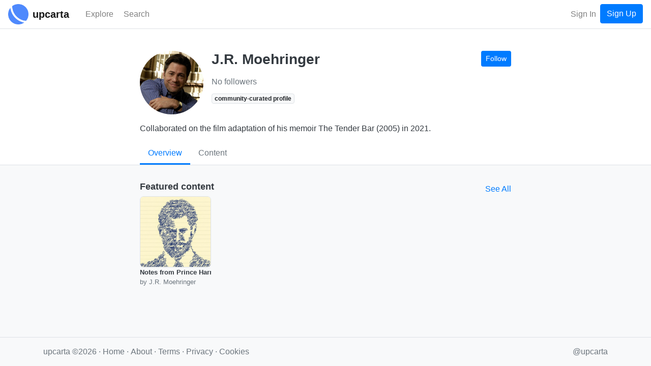

--- FILE ---
content_type: text/html; charset=utf-8
request_url: https://www.upcarta.com/profile/JRMoehringer
body_size: 3542
content:
<!DOCTYPE html>
<html lang="en">
  <head>
    <meta charset="utf-8">
    <meta http-equiv="X-UA-Compatible" content="IE=edge">
    <meta name="viewport" content="width=device-width, initial-scale=1.0">
    <title>J.R. Moehringer - Upcarta</title>

    <meta name="description" content="">
    <meta property="og:image" content="https://dzxvl9yos1z5q.cloudfront.net/uploads/avatars/70954/thumb.png?v=63850837425">

      <meta name="twitter:card" content="summary">
      <meta property="twitter:title" content="J.R. Moehringer">


      <meta property="twitter:description" content="">


      <meta property="twitter:image" content="https://dzxvl9yos1z5q.cloudfront.net/uploads/avatars/70954/thumb.png?v=63850837425">

    <link phx-track-static rel="stylesheet" href="/assets/app-5b9d03ae2e00a3249eefa1ec6c00afef.css?vsn=d">

    <link rel="apple-touch-icon" sizes="57x57" href="/apple-icon-57x57.png">
    <link rel="apple-touch-icon" sizes="60x60" href="/apple-icon-60x60.png">
    <link rel="apple-touch-icon" sizes="72x72" href="/apple-icon-72x72.png">
    <link rel="apple-touch-icon" sizes="76x76" href="/apple-icon-76x76.png">
    <link rel="apple-touch-icon" sizes="114x114" href="/apple-icon-114x114.png">
    <link rel="apple-touch-icon" sizes="120x120" href="/apple-icon-120x120.png">
    <link rel="apple-touch-icon" sizes="144x144" href="/apple-icon-144x144.png">
    <link rel="apple-touch-icon" sizes="152x152" href="/apple-icon-152x152.png">
    <link rel="apple-touch-icon" sizes="180x180" href="/apple-icon-180x180.png">
    <link rel="icon" type="image/png" sizes="192x192" href="/android-icon-192x192.png">
    <link rel="icon" type="image/png" sizes="32x32" href="/favicon-32x32.png">
    <link rel="icon" type="image/png" sizes="96x96" href="/favicon-96x96.png">
    <link rel="icon" type="image/png" sizes="16x16" href="/favicon-16x16.png">
    <link rel="manifest" href="/manifest.json">
    <meta name="msapplication-TileColor" content="#ffffff">
    <meta name="msapplication-TileImage" content="/ms-icon-144x144.png">
    <meta name="theme-color" content="#ffffff">
<meta content="DxtQEUYAZj8EJBMDBjULQSV6BloSNjIfZYdIvU6FJCY40YxpMJm3WREX" name="csrf-token">
    <!-- Google Tag Manager -->
    <script>(function(w,d,s,l,i){w[l]=w[l]||[];w[l].push({'gtm.start':
    new Date().getTime(),event:'gtm.js'});var f=d.getElementsByTagName(s)[0],
    j=d.createElement(s),dl=l!='dataLayer'?'&l='+l:'';j.async=true;j.src=
    'https://www.googletagmanager.com/gtm.js?id='+i+dl;f.parentNode.insertBefore(j,f);
    })(window,document,'script','dataLayer','GTM-PJWXW8M');</script>
    <!-- End Google Tag Manager -->

    <script src="https://kit.fontawesome.com/13308f534b.js" crossorigin="anonymous"></script>

  </head>

  <body class="bg-light" id="app">

    <!-- Google Tag Manager (noscript) -->
    <noscript><iframe src="https://www.googletagmanager.com/ns.html?id=GTM-PJWXW8M" height="0" width="0" style="display:none;visibility:hidden"></iframe></noscript>
    <!-- End Google Tag Manager (noscript) -->
<div data-phx-main data-phx-session="SFMyNTY.[base64].rt1SDM7dYej4zZo0wrKsKOxOc4i0hYPnBOTe1sueYos" data-phx-static="SFMyNTY.g2gDaAJhBXQAAAADdwJpZG0AAAAUcGh4LUdJdzJBMmFWZWZ0ZGJjQ2h3CmFzc2lnbl9uZXdsAAAAAXcMY3VycmVudF91c2VyancFZmxhc2h0AAAAAG4GAJSukNebAWIAAVGA.OATPR-gYSY4bu5PIfsxhsxdhIZ5kt5X3cNSgACiJS5k" id="phx-GIw2A2aVeftdbcCh"><wrapper class="d-flex flex-column min-vh-100">
  <header>
    <nav class="navbar navbar-expand navbar-light fixed-top border-bottom bg-white justify-content-between">
      <a href="/" data-phx-link="redirect" data-phx-link-state="push" class="mr-3 mr-sm-2">
        <img src="https://d2pkquu5nyzauv.cloudfront.net/images/upcarta_logo-adf5442dc525a85f03343d2f223d0e66.png?vsn=d" height="40" width="40" class="">
      </a>
      <a href="/" data-phx-link="redirect" data-phx-link-state="push" class="navbar-brand mr-4 pt-0 pb-0 d-none d-sm-inline-block">
        <span style="font-size: 20px;font-weight: 600;">upcarta</span>
      </a>

      <div class="d-flex flex-row order-3">

        <button class="navbar-toggler order-3 " type="button" data-toggle="collapse" data-target="#navbarCollapse" aria-controls="navbarCollapse" aria-expanded="false" aria-label="Toggle navigation">
          <span class="navbar-toggler-icon"></span>
        </button>

        <ul class="navbar-nav order-2 flex-row flex-nowrap ml-auto">

            <li class="nav-item">
<a class="nav-link" href="/signin">Sign In</a>
            </li>
            <li class="nav-item">
<a class="btn btn-primary" href="/signup">Sign Up</a>
            </li>

        </ul>

      </div>

      <div class="collapse navbar-collapse order-2" id="navbarCollapse">

        <ul class="navbar-nav mr-auto">

          <li class="nav-item mr-2 mr-sm-1 "> 
            <a href="/explore" data-phx-link="redirect" data-phx-link-state="push" class="nav-link">
              <i class='far fa-compass fa-lg'></i> <span class="d-none d-md-inline-block">Explore</span>
            </a>

          </li>

          <li class="nav-item ">
            <a class="nav-link" href="#" phx-click="open_search">
              <i class="fas fa-search fa-lg"></i> <span class="d-none d-md-inline-block">Search</span>
            </a>
          </li>
        </ul>

      </div>

    </nav>
  </header>

  <main role="main" class="flex-fill mb-5">
    <div class="">







































  <div class="container-fluid pr-0 pl-0" id="profile_70954">
    <div class="bg-white mb-3 border-bottom page-header">
      <div class="container-md container-fluid">
        <div class="row">
          <div class="col-lg-8 offset-lg-2">
            <div id="profile_header_70954">
  <div class="d-flex flex-md-row flex-column mb-3">
    <img class="mr-3 person-thumb mb-2 mb-md-0" src="https://dzxvl9yos1z5q.cloudfront.net/uploads/avatars/70954/thumb.png?v=63850837425">
    <div class="d-flex flex-column w-100">

      <div class="d-flex justify-content-between flex-wrap flex-md-row flex-md-nowrap flex-column align-items-start">
        <div class="mb-2">
          <h1 class="text-dark h3 mb-0">J.R. Moehringer</h1>
          
        </div>
        <div class="btn-toolbar mb-2 mb-md-0">
          
            <button class="btn btn-sm btn-primary" phx-click="login" phx-value-login-resource="follow_profile" phx-value-login-id="JRMoehringer">
              Follow
            </button>
          
        </div>
      </div>

      <div class="text-break break-text d-flex flex-row flex-wrap">
        
          <span class="mr-2">
            <a class="text-decoration-none text-secondary" href="https://twitter.com/JRMoehringer" target="_blank">
              <i class="fab fa-twitter"></i>
            </a>
          </span>
        
        
        
        
          <span class="mr-2">
            <a class="text-decoration-none text-secondary" href="https://en.wikipedia.org/wiki/J._R._Moehringer" target="_blank">
              <i class="fab fa-wikipedia-w"></i>
            </a>
          </span>
        
        
      </div>

      <div class="mt-2">
        <span class="mr-4">
          
            <span class="text-secondary">No followers</span>
          
        </span>
        
      </div>

      
        <div class="mt-2">
          <span class="badge badge-light border">community-curated profile</span>
        </div>
      

      

      

    </div>
  </div>

  
    <div class="d-flex">
      <div class="text-dark text-break break-text">
        <div class="text-break break-text">
  
    <div id="text_section_entity_description" phx-hook="HTMLText">
      <p>Collaborated on the film adaptation of his memoir The Tender Bar (2005) in 2021.</p>

    </div>
  
</div>
      </div>
    </div>
  

  <div class="card-footer-tabs">
    <div>
      <div class="nav nav-tabs nav-overflow" id="" role="" aria-orientation="">
        <a href="/profile/JRMoehringer" data-phx-link="patch" data-phx-link-state="push" class="nav-link nav-item text-nowrap active">Overview</a>
        
        
          <a href="/profile/JRMoehringer/contents" data-phx-link="patch" data-phx-link-state="push" class="nav-link nav-item text-nowrap ">
            <span class="">Content</span>
          </a>
        
        
        
        
      </div>
    </div>
  </div>
</div>
          </div>
        </div>
      </div>
    </div>

    <div class="container">

      <div class="row">
        <div class="col-lg-8 offset-lg-2 mt-3 text-dark">

            
              <div>
                <div>

  

    
      <div>
        <div class="d-flex justify-content-between align-items-center">
          <h6 class="text-dark">Featured content</h6>
          <a href="/profile/JRMoehringer/contents" data-phx-link="redirect" data-phx-link-state="push" class="text-decoration-none text-primary">
            <span>See All</span>
          </a>
        </div>

        <div class="mb-4">
          <div style="position: relative;" id="recent_content_filter" phx-hook="HorizontalScrollableNav">
  <button class="arrow arrow-left btn-light btn btn-circle"><i class="fas fa-chevron-left"></i></button>
  <div class="scrolling-menu">
    <ul class="d-flex align-items-start">
      
              
                <li class="mr-2">
                  <div style="min-width: 140px !important; max-width: 140px !important;" class="">
  <div class="d-flex flex-column">
    <a href="/resources/111843-notes-from-prince-harrys-ghostwriter" data-phx-link="redirect" data-phx-link-state="push" class="text-decoration-none text-dark">
      <div>
  <img src="https://dzxvl9yos1z5q.cloudfront.net/uploads/contents/images/111843/thumb.png?v=63850837445" class="border" style="width: 140px; border-radius: 5%" alt="">
</div>
    </a>
    
      <div class="overflow-text-2x font-weight-bolder small text-break break-text">
        <a href="/resources/111843-notes-from-prince-harrys-ghostwriter" data-phx-link="redirect" data-phx-link-state="push" class="text-decoration-none text-dark">
          Notes from Prince Harry’s Ghostwriter
        </a>
      </div>
      <div class="text-secondary">
        <div class="text-decoration-none overflow-text-1x small text-break break-text" style="width: 100%;">
          
          <span class="text-article"><span class=""><i class="far fa-newspaper "></i></span></span>
           by J.R. Moehringer
            
        </div>
      </div>
    
  </div>
</div>
                </li>
              
            
    </ul>
  </div>
  <button class="arrow arrow-right btn-light btn btn-circle"><i class="fas fa-chevron-right"></i></button>
</div>
        </div>
      </div>
    

    

    

    

    

  

</div>
              </div>
            

            

            

            

            

            

            

            

            
        </div>
      </div>

    </div>
  </div>






    </div>
  </main>

    <footer class="footer bg-light border-top mt-auto py-3">
      <div class="container text-secondary">

        <div class="d-flex justify-content-between flex-wrap">

          <div>
            <ul class="list-inline list-inline-card mb-0 pb-0 mr-2">
              <li class="list-inline-item">
                <span class="">upcarta &copy;2026<!--&nbsp;|--></span>
              </li>
              <li class="list-inline-item">

                  <a href="/" data-phx-link="redirect" data-phx-link-state="push" class="text-decoration-none text-secondary">Home</a>

              </li>
              <li class="list-inline-item">
                <a href="/about" data-phx-link="redirect" data-phx-link-state="push" class="text-decoration-none text-secondary">About</a>
              </li>

              <li class="list-inline-item">
                <a href="/terms" target="_blank" class="text-decoration-none text-secondary">
                  Terms
                </a>
              </li>
              <li class="list-inline-item">
                <a href="/privacy" target="_blank" class="text-decoration-none text-secondary">
                  Privacy
                </a>
              </li>
              <li class="list-inline-item">
                <a href="/cookies" target="_blank" class="text-decoration-none text-secondary">
                  Cookies
                </a>
              </li>

            </ul>
          </div>

          <div>
            <ul class="list-inline list-inline-card mb-0 pb-0">
              <li class="list-inline-item">
<a class="text-decoration-none text-secondary" href="https://twitter.com/upcarta" target="_blank">
                  <i class="fab fa-twitter text-dark"></i> @upcarta
</a>
              </li>
            </ul>
          </div>

        </div>

      </div>
    </footer>

</wrapper></div>
    <script defer phx-track-static type="text/javascript" src="/assets/app-1d0adc3cc04e0dd583381b3ca8c1aae1.js?vsn=d"></script>

  </body>
</html>